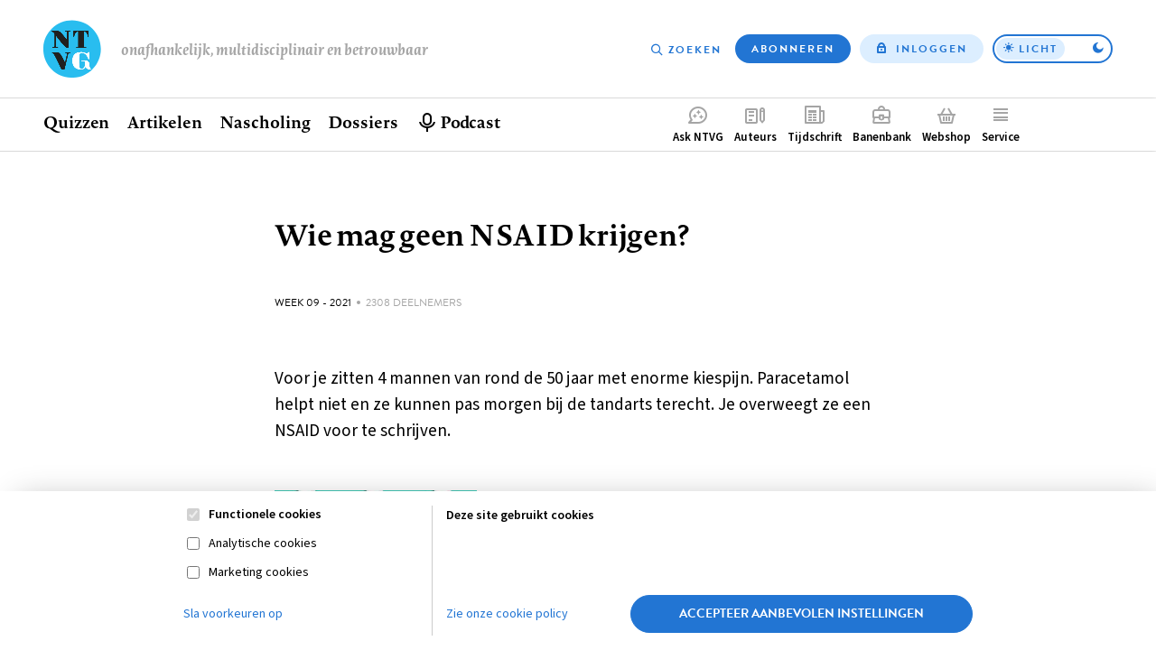

--- FILE ---
content_type: text/html; charset=UTF-8
request_url: https://www.ntvg.nl/nsaid
body_size: 7095
content:
<!DOCTYPE html>
<html lang="nl" dir="ltr" prefix="og: https://ogp.me/ns#">
<head>
  <meta charset="utf-8" />
<meta property="og:site_name" content="NTVG" />
<meta property="og:title" content="Wie mag geen NSAID krijgen?" />
<meta name="Generator" content="Drupal 11 (https://www.drupal.org); Commerce 3" />
<meta name="MobileOptimized" content="width" />
<meta name="HandheldFriendly" content="true" />
<meta name="viewport" content="width=device-width, initial-scale=1.0" />
<link rel="canonical" href="https://www.ntvg.nl/nsaid" />
<link rel="shortlink" href="https://www.ntvg.nl/quiz/1271015" />
<script>
window.dataLayer = window.dataLayer || [];
window.dataLayer.push({
    "entity": {
        "type": "quiz",
        "bundle": "medical_case",
        "id": "1271015",
        "label": "Wie mag geen NSAID krijgen?"
    },
    "user": {
        "primary_role": null
    }
});
</script>

  <title>Wie mag geen NSAID krijgen? | NTVG</title>
  <link rel="stylesheet" media="all" href="/uploads/css/css_4ETk0Loy__SwWOrBIt0el6Dk5-x3ZMb596FXoQ8fVII.css?delta=0&amp;language=nl&amp;theme=frontend&amp;include=eJwFwQEKABAMBdALyc40zKK16aMc33s1INRwF1teCIXsnTrCj3gjtShsSYcTT34flTQRbQ" />
<link rel="stylesheet" media="all" href="/uploads/css/css_SaIXBZv3zaZJbePJwaXpQiNH8HP9ImYddW-IJZ0XyKU.css?delta=1&amp;language=nl&amp;theme=frontend&amp;include=eJwFwQEKABAMBdALyc40zKK16aMc33s1INRwF1teCIXsnTrCj3gjtShsSYcTT34flTQRbQ" />

  <script>
    (function(d) {
      var config = {
          kitId: 'yhw5hpq',
          scriptTimeout: 0,
          async: true,
          classes: false,
          events: false
        },
        tk=d.createElement("script"),
        s=d.getElementsByTagName("script")[0];
      tk.src='https://use.typekit.net/'+config.kitId+'.js';
      tk.async=true;
      tk.onload=function(){try{Typekit.load(config)}catch(e){}};
      s.parentNode.insertBefore(tk,s)
    })(document);
  </script>
  <noscript><link rel="stylesheet" href="https://use.typekit.net/yhw5hpq.css"></noscript>
  <script type="application/json" data-drupal-selector="drupal-settings-json">{"path":{"baseUrl":"\/","pathPrefix":"","currentPath":"quiz\/1271015","currentPathIsAdmin":false,"isFront":false,"currentLanguage":"nl"},"pluralDelimiter":"\u0003","suppressDeprecationErrors":true,"gtag":{"tagId":"","consentMode":false,"otherIds":[],"events":[],"additionalConfigInfo":[]},"ajaxPageState":{"libraries":"eJxljEEOwjAMBD-U1k-K3HQbipw4xC6ivJ7SCwIuI-1oNUk7aO5bYxmTinAzhLSZa4ks6E4nh8KVM3pYulZHnSmLTiwhq2ZBdM6UD_zuka_8-JYl3Lb1Sea7wEJH4ubpwhGCgur0Z46PNa223t-J6Qgtqzg6ffxw-mC7OQpNbHgBlopUcg","theme":"frontend","theme_token":null},"ajaxTrustedUrl":{"form_action_p_pvdeGsVG5zNF_XLGPTvYSKCf43t8qZYSwcfZl2uzM":true},"gtm":{"tagId":null,"settings":{"data_layer":"dataLayer","include_environment":false},"tagIds":["GTM-M2PXQ5X"]},"zlogin":0,"user":{"uid":0,"permissionsHash":"2d9c9c36490c9f82c8908629806ad87f7465637e03474e249f53849fb803d8cf"}}</script>
<script src="/uploads/js/js_FufuWXZfoHZz2XSyr1pXIhyJ-jcEEdzg8TCv5t4dM6I.js?scope=header&amp;delta=0&amp;language=nl&amp;theme=frontend&amp;include=eJxlyEEKhEAMBdELteZIzbeNEUknEiN4_BncqZsHVe080nuFciTdDh0G4ShLuCXbTKI-QYu4i3JNCMmfd4_YcD1nL8ENe7YVlZU7W9Ln_ADqnjKK"></script>
<script src="/modules/contrib/google_tag/js/gtag.js?t8uup4"></script>
<script src="/modules/contrib/google_tag/js/gtm.js?t8uup4"></script>

</head>
<body>
<input id="invert-color-scheme" type="checkbox" tabindex="-1">
<script integrity="sha384-98ba96b952a31d738750eaf47e9ff9c22d6cbdf88f50bad5ed6a72c3672b35b9eba788259bb03021db5bfb0071e8994f">document.getElementById('invert-color-scheme').checked = !!localStorage.getItem('ntvg-invert-color-scheme')</script>
<a href="#main-content" class="skip-link">Overslaan en naar de inhoud gaan</a>
<noscript><iframe src="https://www.googletagmanager.com/ns.html?id=GTM-M2PXQ5X"
                  height="0" width="0" style="display:none;visibility:hidden"></iframe></noscript>

  <div class="dialog-off-canvas-main-canvas" data-off-canvas-main-canvas>
    
  <div id="state-navbar" hidden></div>
  <div id="state-navbar-service" hidden></div>
  <div id="state-navbar-my" hidden></div>

  <div class="page page--quiz-medical-case">
          <header class="page__header page-header">
          <div class="page-header__topbar region-topbar">
        <div id="block-sitebranding" class="region-topbar__sitebranding block-sitebranding">
  
              
        <div class="block-sitebranding__logo">
      <a class="block-sitebranding__logo-link" href="/" rel="home">
        <img class="block-sitebranding__logo-image" src="/logo.svg" alt="Home" width="102" height="56" />
      </a>
    </div>
          <div class="block-sitebranding__site-slogan">
      Onafhankelijk, multidisciplinair en betrouwbaar
    </div>
    </div>
<nav aria-labelledby="block-topnavigation-title" id="block-topnavigation" class="region-topbar__topnavigation block-topnavigation">
            
  <h2 id="block-topnavigation-title" class="visually-hidden block-topnavigation__title">Top navigation</h2>
  

            

    
                      <ul class="block-topnavigation__menu">
                                                <li class="block-topnavigation__menu-item">
                          <a href="/zoeken" data-icon="search" class="block-topnavigation__menu-item-link" data-drupal-link-system-path="search">Zoeken</a>
                                  </li>
                                                <li class="block-topnavigation__menu-item">
                          <a href="/abonneren" data-icon="subscribe" class="block-topnavigation__menu-item-link" data-drupal-link-system-path="subscribe">Abonneren</a>
                                  </li>
                                                <li class="block-topnavigation__menu-item">
                          <a href="/inloggen?destination=/nsaid" data-icon="login" class="block-topnavigation__menu-item-link" data-drupal-link-query="{&quot;destination&quot;:&quot;\/nsaid&quot;}" data-drupal-link-system-path="user/login">Inloggen</a>
                                  </li>
              </ul>
      
      <label class="block-topnavigation__color-scheme-toggle color-scheme-toggle"
       for="invert-color-scheme"
       tabindex="0"
       role="button"
       aria-label="Toggle color scheme from"
>
  <span data-light>Licht</span>
  <span data-dark>Donker</span>
</label>


  </nav>


  <nav class="region-topbar__states block-states">
    <a class="block-states__link block-states__link--close" href="#" hidden>
      <span class="block-states__link-label">Sluiten</span>
    </a>

    
    <a class="block-states__link block-states__link--navbar" href="#state-navbar">
      <span class="block-states__link-label">Menu</span>
    </a>

    <a class="block-states__link block-states__link--navbar-close" href="#" hidden>
      <span class="block-states__link-label" title="Menu sluiten">Menu</span>
    </a>
  </nav>
  </div>


          <div class="page-header__navbar region-navbar">
          <nav aria-labelledby="block-mainnavigation-title" id="block-mainnavigation" class="region-navbar__mainnavigation block-mainnavigation">
            
  <h2 id="block-mainnavigation-title" class="visually-hidden block-mainnavigation__title">Hoofdnavigatie</h2>
  

            

    
                      <ul class="block-mainnavigation__menu">
                                                <li class="block-mainnavigation__menu-item">
                          <a href="/" class="block-mainnavigation__menu-item-link" data-drupal-link-system-path="&lt;front&gt;">Home</a>
                                  </li>
                                                <li class="block-mainnavigation__menu-item block-mainnavigation__menu-item--collapsed">
                          <a href="/quizzen" class="block-mainnavigation__menu-item-link" data-drupal-link-system-path="node/10000007">Quizzen</a>
                                  </li>
                                                <li class="block-mainnavigation__menu-item block-mainnavigation__menu-item--collapsed">
                          <a href="/artikelen" class="block-mainnavigation__menu-item-link" data-drupal-link-system-path="artikelen">Artikelen</a>
                                  </li>
                                                <li class="block-mainnavigation__menu-item">
                          <a href="/nascholing" class="block-mainnavigation__menu-item-link" data-drupal-link-system-path="node/10006835">Nascholing</a>
                                  </li>
                                                <li class="block-mainnavigation__menu-item">
                          <a href="/dossiers" class="block-mainnavigation__menu-item-link" data-drupal-link-system-path="dossiers">Dossiers</a>
                                  </li>
                                                <li class="block-mainnavigation__menu-item">
                          <a href="/podcast" title="Beluister podcast" class="block-mainnavigation__menu-item-link" data-drupal-link-system-path="node/10001545">Podcast</a>
                                  </li>
              </ul>
      
    

  </nav>
<nav aria-labelledby="block-complementary-navigation-title" id="block-complementary-navigation" class="region-navbar__complementary-navigation block-complementary-navigation">
            
  <h2 id="block-complementary-navigation-title" class="visually-hidden block-complementary-navigation__title">Complementair menu</h2>
  

            

    
                      <ul class="block-complementary-navigation__menu">
                                                <li class="block-complementary-navigation__menu-item">
                          <a href="/ask-ntvg" data-icon="chat-bubble" class="block-complementary-navigation__menu-item-link" data-drupal-link-system-path="ask-ntvg">Ask NTVG</a>
                                </li>
                                                <li class="block-complementary-navigation__menu-item">
                          <a href="/service/authors/instructions" data-icon="paper-pencil" class="block-complementary-navigation__menu-item-link">Auteurs</a>
                                </li>
                                                <li class="block-complementary-navigation__menu-item">
                          <a href="/tijdschrift" data-icon="magazine" class="block-complementary-navigation__menu-item-link" data-drupal-link-system-path="magazine">Tijdschrift</a>
                                </li>
                                                <li class="block-complementary-navigation__menu-item">
                          <a href="https://vacatures.ntvg.nl/" data-icon="job-posting" class="block-complementary-navigation__menu-item-link">Banenbank</a>
                                </li>
                                                <li class="block-complementary-navigation__menu-item">
                          <a href="/webshop" data-icon="shopping-basket" class="block-complementary-navigation__menu-item-link" data-drupal-link-system-path="webshop">Webshop</a>
                                </li>
                                                <li class="block-complementary-navigation__menu-item block-complementary-navigation__menu-item--expanded">
                          <a href="#state-navbar-service" data-icon="service" class="block-complementary-navigation__menu-item-link">Service</a>
                                                <ul class="block-complementary-navigation__submenu" data-menu="service">
        <a class="block-complementary-navigation__submenu-close" href="#">
          <span>Sluiten</span>
        </a>

        <span class="block-complementary-navigation__submenu-title">
                      <a class="block-complementary-navigation__submenu-title-link" href="/service">
              Service
            </a>
                  </span>

                                                <li class="block-complementary-navigation__submenu-item">
                          <a href="/service/contact" class="block-complementary-navigation__submenu-item-link" data-drupal-link-system-path="node/10000009">Contact</a>
                                  </li>
                                                <li class="block-complementary-navigation__submenu-item">
                          <a href="/service/veelgestelde-vragen" class="block-complementary-navigation__submenu-item-link" data-drupal-link-system-path="node/10000012">Veelgestelde vragen</a>
                                  </li>
                                                <li class="block-complementary-navigation__submenu-item">
                          <a href="https://www.ntvg.nl/abonneren" title="Abonneren" class="block-complementary-navigation__submenu-item-link">Abonneren</a>
                                  </li>
                                                <li class="block-complementary-navigation__submenu-item block-complementary-navigation__submenu-item--collapsed">
                          <a href="/service/auteurs" class="block-complementary-navigation__submenu-item-link" data-drupal-link-system-path="node/10000017">Auteurs</a>
                                  </li>
                                                <li class="block-complementary-navigation__submenu-item">
                          <a href="/service/adverteren-het-ntvg" class="block-complementary-navigation__submenu-item-link" data-drupal-link-system-path="node/10000016">Adverteren</a>
                                  </li>
                                                <li class="block-complementary-navigation__submenu-item block-complementary-navigation__submenu-item--collapsed">
                          <a href="/service/over-ntvg" class="block-complementary-navigation__submenu-item-link" data-drupal-link-system-path="node/10000013">Over NTVG</a>
                                  </li>
                                                <li class="block-complementary-navigation__submenu-item">
                          <a href="/av" title="Algemene Voorwaarden NTvG" class="block-complementary-navigation__submenu-item-link">Algemene Voorwaarden</a>
                                  </li>
                                                <li class="block-complementary-navigation__submenu-item">
                          <a href="https://www.ntvg.nl/nieuwsbrief" title="Meld je aan voor één van onze nieuwsbrieven" class="block-complementary-navigation__submenu-item-link">Nieuwsbrieven</a>
                                  </li>
                                                <li class="block-complementary-navigation__submenu-item">
                          <a href="/service/over-ntvg/werken-bij-het-ntvg" title="Kom werken bij het NTvG" class="block-complementary-navigation__submenu-item-link" data-drupal-link-system-path="node/10000064">Vacatures</a>
                                  </li>
              </ul>
      
                    </li>
                                                <li class="block-complementary-navigation__menu-item">
                          <a href="/zoeken" data-icon="search" class="block-complementary-navigation__menu-item-link" data-drupal-link-system-path="search">Zoeken</a>
                                </li>
                                                <li class="block-complementary-navigation__menu-item">
                          <a href="/abonneren" data-icon="subscribe" class="block-complementary-navigation__menu-item-link" data-drupal-link-system-path="subscribe">Abonneren</a>
                                </li>
              </ul>
      
        <label class="block-complementary-navigation__color-scheme-toggle color-scheme-toggle"
       for="invert-color-scheme"
       tabindex="0"
       role="button"
       aria-label="Toggle color scheme from"
>
  <span data-light>Licht</span>
  <span data-dark>Donker</span>
</label>
  

  </nav>

      </div>


        <a id="main-content" tabindex="-1"></a>        
      </header>
    
          <main class="page__body page-body">
          <div class="page-body__content-header region-content-header">
            <div id="block-breadcrumb" class="region-content-header__breadcrumb block-breadcrumb">
  
              
            <nav class="breadcrumb" aria-labelledby="breadcrumb">
          <h2 id="breadcrumb" class="breadcrumb__label">Kruimelpad</h2>
        <ol class="breadcrumb__list" itemscope itemtype="http://schema.org/BreadcrumbList">
          <li class="breadcrumb__item" itemprop="itemListElement" itemscope itemtype="http://schema.org/ListItem">
                  <a class="breadcrumb__item-link" href="/" itemprop="item"><span itemprop="name">Home</span></a>
                <meta itemprop="position" content="1" />
      </li>
        </ol>
  </nav>

      </div>
  <div id="block-pagetitle" class="region-content-header__pagetitle block-pagetitle">
  
              
        
  <h1>        <div class="quiz-medical-case-full__title">
                                                        Wie mag geen NSAID krijgen?                    </div>
</h1>


      </div>

      </div>


        

          <div class="page-body__content region-content">
            <div id="block-messages" class="region-content__messages block-messages">
  
              
        <div data-drupal-messages-fallback class="hidden"></div>
      </div>
  <div id="block-primary-content" class="region-content__primary-content block-primary-content">
  
              
        
<article class="quiz-medical-case-full">
    
  <header class="quiz-medical-case-full__meta">
          <p>
        <span class="visually-hidden">Gepubliceerd:</span>
        <time class="quiz-medical-case-full__published" datetime="2021-03-03T11:48:11+01:00">
          Week 09 - 2021
        </time>
      </p>
        <p class="quiz-medical-case-full__result-count">2308 deelnemers</p>
  </header>

          <div data-popup="" class="quiz-medical-case-full__image">
                                                        <figure class="media-image-figure">
            <div class="media-image-figure__source">
                                                          <img loading="lazy" class="responsive-image" data-focal-x="5" data-focal-y="5" src="/uploads/styles/auto_1024/public/2021/images/d5064_vvdw_f0.jpg?itok=IffOrpiE" width="335" height="203" title="Foto: paitoon/shutterstock" />


                    </div>


  </figure>
                    </div>
        <div class="quiz-medical-case-full__body">
                                              
  <div class="quiz-medical-case-full__body-item text-basic-html"><p>Voor je zitten 4 mannen van rond de 50 jaar met enorme kiespijn. Paracetamol helpt niet en ze kunnen pas morgen bij de tandarts terecht. Je overweegt ze een NSAID voor te schrijven.</p></div>
                    </div>
<form class="quiz-medical-case-full__answer-form form-quiz-single-question-answer-form" data-drupal-selector="quiz-single-question-answer-form" action="/nsaid" method="post" id="quiz-single-question-answer-form" accept-charset="UTF-8">
  
<div data-drupal-selector="edit-question-1271015-question" class="quiz-question-fixed-choice-question">
              <div class="quiz-question-fixed-choice-question__body">
                                              
  <div class="quiz-question-fixed-choice-question__body-item text-inline-html"><p>Wie heeft zo’n hoog risico op ernstige bijwerkingen dat je hem beter geen NSAID kunt geven?</p></div>
                    </div>

  </div>
<fieldset data-drupal-selector="edit-question-1271015-answer-choice" id="edit-question-1271015-answer-choice--wrapper" class="fieldgroup form-composite required form-type-radios form-type-radios--required js-form-item form-item js-form-wrapper form-wrapper" required="required">
      <legend>
    <span class="visually-hidden form-type-radios__legend js-form-required form-required">Antwoord</span>
  </legend>
  <div class="form-type-radios__content">
                <div class="form-quiz-single-question-answer-form__question-n-answer-choice js-form-item js-form-type-radio js-form-item-question-n-answer-choice form-item form-type-radio">
          <input data-drupal-selector="edit-question-1271015-answer-choice-ad696409-3eab-4f80-ae36-287962412c54" type="radio" id="edit-question-1271015-answer-choice-ad696409-3eab-4f80-ae36-287962412c54" name="question[1271015][answer][choice]" value="ad696409-3eab-4f80-ae36-287962412c54" class="form-radio" />

        <label for="edit-question-1271015-answer-choice-ad696409-3eab-4f80-ae36-287962412c54" class="form-item__label option"><p>De man die vanwege een doorgemaakt myocardinfarct onder andere clopidogrel gebruikt.</p></label>
      </div>
<div class="form-quiz-single-question-answer-form__question-n-answer-choice js-form-item js-form-type-radio js-form-item-question-n-answer-choice form-item form-type-radio">
          <input data-drupal-selector="edit-question-1271015-answer-choice-2493949b-6ec3-4aba-add0-45e79f79af1e" type="radio" id="edit-question-1271015-answer-choice-2493949b-6ec3-4aba-add0-45e79f79af1e" name="question[1271015][answer][choice]" value="2493949b-6ec3-4aba-add0-45e79f79af1e" class="form-radio" />

        <label for="edit-question-1271015-answer-choice-2493949b-6ec3-4aba-add0-45e79f79af1e" class="form-item__label option"><p>De man die u sinds enkele jaren kent met een chronische rhinosinusitis en neuspoliepen.</p></label>
      </div>
<div class="form-quiz-single-question-answer-form__question-n-answer-choice js-form-item js-form-type-radio js-form-item-question-n-answer-choice form-item form-type-radio">
          <input data-drupal-selector="edit-question-1271015-answer-choice-8823dbe8-f248-446c-8ad6-698dff6e0422" type="radio" id="edit-question-1271015-answer-choice-8823dbe8-f248-446c-8ad6-698dff6e0422" name="question[1271015][answer][choice]" value="8823dbe8-f248-446c-8ad6-698dff6e0422" class="form-radio" />

        <label for="edit-question-1271015-answer-choice-8823dbe8-f248-446c-8ad6-698dff6e0422" class="form-item__label option"><p>De man die jaren geleden huiduitslag kreeg na enkele dagen NSAID-gebruik.</p></label>
      </div>
<div class="form-quiz-single-question-answer-form__question-n-answer-choice js-form-item js-form-type-radio js-form-item-question-n-answer-choice form-item form-type-radio">
          <input data-drupal-selector="edit-question-1271015-answer-choice-430966ac-7d17-4c95-b9c0-7707a439b86f" type="radio" id="edit-question-1271015-answer-choice-430966ac-7d17-4c95-b9c0-7707a439b86f" name="question[1271015][answer][choice]" value="430966ac-7d17-4c95-b9c0-7707a439b86f" class="form-radio" />

        <label for="edit-question-1271015-answer-choice-430966ac-7d17-4c95-b9c0-7707a439b86f" class="form-item__label option"><p>De man met chronisch obstructief longlijden.</p></label>
      </div>


          </div>
</fieldset>
  <input data-drupal-selector="edit-recaptcha-element" data-recaptcha-element="" data-recaptcha-element-action="default" data-recaptcha-element-site-key="6Le6PBAbAAAAAK6bO6jc0_1yLtnb_iIC-oFX2L0t" type="hidden" name="recaptcha_element" value="" />
    <button data-drupal-selector="edit-submit" type="submit" id="edit-submit" name="op" value="Antwoord controleren" class="button js-form-submit form-submit">Antwoord controleren</button>
  <input autocomplete="off" data-drupal-selector="form-a6x2jb0dbxfep9mlpfpy7pbiw8mkcnpaunh6lprvm9k" type="hidden" name="form_build_id" value="form-a6X2Jb0dbxfEP9mLPfpY7PBiw8MkcNpaunH6Lprvm9k" />
  <input data-drupal-selector="edit-quiz-single-question-answer-form" type="hidden" name="form_id" value="quiz_single_question_answer_form" />

</form>

</article>

      </div>

      </div>

      </main>
    
          <footer class="page__footer page-footer">
        <div class="page-footer__footer region-footer">
            <div id="block-footer-sitebranding" class="region-footer__sitebranding block-footer-sitebranding">
  
              
        <div class="block-footer-sitebranding__logo">
      <a class="block-footer-sitebranding__logo-link" href="/" rel="home">
        <img class="block-footer-sitebranding__logo-image" src="/logo.svg" alt="Home" width="102" height="56" />
      </a>
    </div>
        </div>
<nav aria-labelledby="block-footernavigation-title" id="block-footernavigation" class="region-footer__footernavigation block-footernavigation">
            
  <h2 id="block-footernavigation-title" class="visually-hidden block-footernavigation__title">Footer navigation</h2>
  

            

    
                      <ul class="block-footernavigation__menu">
                                                <li class="block-footernavigation__menu-item">
                          <a href="/contact" title="Contactpagina" class="block-footernavigation__menu-item-link" data-drupal-link-system-path="node/10000285">Contact</a>
                                  </li>
                                                <li class="block-footernavigation__menu-item">
                          <a href="/colofon" class="block-footernavigation__menu-item-link" data-drupal-link-system-path="node/10000020">Colofon</a>
                                  </li>
                                                <li class="block-footernavigation__menu-item">
                          <a href="/disclaimer" class="block-footernavigation__menu-item-link" data-drupal-link-system-path="node/10000023">Disclaimer</a>
                                  </li>
                                                <li class="block-footernavigation__menu-item">
                          <a href="/privacy-verklaring" class="block-footernavigation__menu-item-link" data-drupal-link-system-path="node/10000021">Privacy</a>
                                  </li>
                                                <li class="block-footernavigation__menu-item">
                          <a href="/about-us" class="block-footernavigation__menu-item-link" data-drupal-link-system-path="node/10000110">About us</a>
                                  </li>
              </ul>
      
    

  </nav>

      </div>

      </footer>
      </div>

  </div>

<aside class="page-notifications" id="notifications">

<section data-alert="fa8f18f8-2da9-44c2-8ae5-e06d88ab4c61" role="alertdialog" hidden="" class="alert-notification-toast">
              <div class="alert-notification-toast__image">
                                                          <img loading="lazy" class="responsive-image" data-focal-x="5" data-focal-y="5" src="/uploads/styles/1x1_256/public/2025-05/NTVG%20-%20Toast%20-%20Ask%20NTVG.png?itok=i7npm4nH" width="256" height="256" alt="NTVG ASK NTVG" />


                    </div>

  
  <div class="alert-notification-toast__content">
          <h2 class="alert-notification-toast__title">
        Medische vragen verdienen betrouwbare antwoorden
      </h2>

              <div class="alert-notification-toast__link">
                                                        <a href="https://www.ntvg.nl/ask">Stel ze nu aan Ask NTVG</a>                    </div>

      </div>

  <button class="alert-notification-toast__close" data-alert-close>
    <span class="alert-notification-toast__close-label">
      Sluiten    </span>
  </button>
</section>
</aside>

<script src="https://www.google.com/recaptcha/api.js?render=6Le6PBAbAAAAAK6bO6jc0_1yLtnb_iIC-oFX2L0t" defer async></script>
<script src="/core/assets/vendor/jquery/jquery.min.js?v=4.0.0-rc.1"></script>
<script src="/uploads/js/js_VWBWodSpePK01jvooTIR2p8S59Uz9-5nD5Q4srnHIlo.js?scope=footer&amp;delta=2&amp;language=nl&amp;theme=frontend&amp;include=eJxlyEEKhEAMBdELteZIzbeNEUknEiN4_BncqZsHVe080nuFciTdDh0G4ShLuCXbTKI-QYu4i3JNCMmfd4_YcD1nL8ENe7YVlZU7W9Ln_ADqnjKK"></script>

</body>
</html>


--- FILE ---
content_type: text/html; charset=utf-8
request_url: https://www.google.com/recaptcha/api2/anchor?ar=1&k=6Le6PBAbAAAAAK6bO6jc0_1yLtnb_iIC-oFX2L0t&co=aHR0cHM6Ly93d3cubnR2Zy5ubDo0NDM.&hl=en&v=PoyoqOPhxBO7pBk68S4YbpHZ&size=invisible&anchor-ms=20000&execute-ms=30000&cb=k0983977fhh8
body_size: 48895
content:
<!DOCTYPE HTML><html dir="ltr" lang="en"><head><meta http-equiv="Content-Type" content="text/html; charset=UTF-8">
<meta http-equiv="X-UA-Compatible" content="IE=edge">
<title>reCAPTCHA</title>
<style type="text/css">
/* cyrillic-ext */
@font-face {
  font-family: 'Roboto';
  font-style: normal;
  font-weight: 400;
  font-stretch: 100%;
  src: url(//fonts.gstatic.com/s/roboto/v48/KFO7CnqEu92Fr1ME7kSn66aGLdTylUAMa3GUBHMdazTgWw.woff2) format('woff2');
  unicode-range: U+0460-052F, U+1C80-1C8A, U+20B4, U+2DE0-2DFF, U+A640-A69F, U+FE2E-FE2F;
}
/* cyrillic */
@font-face {
  font-family: 'Roboto';
  font-style: normal;
  font-weight: 400;
  font-stretch: 100%;
  src: url(//fonts.gstatic.com/s/roboto/v48/KFO7CnqEu92Fr1ME7kSn66aGLdTylUAMa3iUBHMdazTgWw.woff2) format('woff2');
  unicode-range: U+0301, U+0400-045F, U+0490-0491, U+04B0-04B1, U+2116;
}
/* greek-ext */
@font-face {
  font-family: 'Roboto';
  font-style: normal;
  font-weight: 400;
  font-stretch: 100%;
  src: url(//fonts.gstatic.com/s/roboto/v48/KFO7CnqEu92Fr1ME7kSn66aGLdTylUAMa3CUBHMdazTgWw.woff2) format('woff2');
  unicode-range: U+1F00-1FFF;
}
/* greek */
@font-face {
  font-family: 'Roboto';
  font-style: normal;
  font-weight: 400;
  font-stretch: 100%;
  src: url(//fonts.gstatic.com/s/roboto/v48/KFO7CnqEu92Fr1ME7kSn66aGLdTylUAMa3-UBHMdazTgWw.woff2) format('woff2');
  unicode-range: U+0370-0377, U+037A-037F, U+0384-038A, U+038C, U+038E-03A1, U+03A3-03FF;
}
/* math */
@font-face {
  font-family: 'Roboto';
  font-style: normal;
  font-weight: 400;
  font-stretch: 100%;
  src: url(//fonts.gstatic.com/s/roboto/v48/KFO7CnqEu92Fr1ME7kSn66aGLdTylUAMawCUBHMdazTgWw.woff2) format('woff2');
  unicode-range: U+0302-0303, U+0305, U+0307-0308, U+0310, U+0312, U+0315, U+031A, U+0326-0327, U+032C, U+032F-0330, U+0332-0333, U+0338, U+033A, U+0346, U+034D, U+0391-03A1, U+03A3-03A9, U+03B1-03C9, U+03D1, U+03D5-03D6, U+03F0-03F1, U+03F4-03F5, U+2016-2017, U+2034-2038, U+203C, U+2040, U+2043, U+2047, U+2050, U+2057, U+205F, U+2070-2071, U+2074-208E, U+2090-209C, U+20D0-20DC, U+20E1, U+20E5-20EF, U+2100-2112, U+2114-2115, U+2117-2121, U+2123-214F, U+2190, U+2192, U+2194-21AE, U+21B0-21E5, U+21F1-21F2, U+21F4-2211, U+2213-2214, U+2216-22FF, U+2308-230B, U+2310, U+2319, U+231C-2321, U+2336-237A, U+237C, U+2395, U+239B-23B7, U+23D0, U+23DC-23E1, U+2474-2475, U+25AF, U+25B3, U+25B7, U+25BD, U+25C1, U+25CA, U+25CC, U+25FB, U+266D-266F, U+27C0-27FF, U+2900-2AFF, U+2B0E-2B11, U+2B30-2B4C, U+2BFE, U+3030, U+FF5B, U+FF5D, U+1D400-1D7FF, U+1EE00-1EEFF;
}
/* symbols */
@font-face {
  font-family: 'Roboto';
  font-style: normal;
  font-weight: 400;
  font-stretch: 100%;
  src: url(//fonts.gstatic.com/s/roboto/v48/KFO7CnqEu92Fr1ME7kSn66aGLdTylUAMaxKUBHMdazTgWw.woff2) format('woff2');
  unicode-range: U+0001-000C, U+000E-001F, U+007F-009F, U+20DD-20E0, U+20E2-20E4, U+2150-218F, U+2190, U+2192, U+2194-2199, U+21AF, U+21E6-21F0, U+21F3, U+2218-2219, U+2299, U+22C4-22C6, U+2300-243F, U+2440-244A, U+2460-24FF, U+25A0-27BF, U+2800-28FF, U+2921-2922, U+2981, U+29BF, U+29EB, U+2B00-2BFF, U+4DC0-4DFF, U+FFF9-FFFB, U+10140-1018E, U+10190-1019C, U+101A0, U+101D0-101FD, U+102E0-102FB, U+10E60-10E7E, U+1D2C0-1D2D3, U+1D2E0-1D37F, U+1F000-1F0FF, U+1F100-1F1AD, U+1F1E6-1F1FF, U+1F30D-1F30F, U+1F315, U+1F31C, U+1F31E, U+1F320-1F32C, U+1F336, U+1F378, U+1F37D, U+1F382, U+1F393-1F39F, U+1F3A7-1F3A8, U+1F3AC-1F3AF, U+1F3C2, U+1F3C4-1F3C6, U+1F3CA-1F3CE, U+1F3D4-1F3E0, U+1F3ED, U+1F3F1-1F3F3, U+1F3F5-1F3F7, U+1F408, U+1F415, U+1F41F, U+1F426, U+1F43F, U+1F441-1F442, U+1F444, U+1F446-1F449, U+1F44C-1F44E, U+1F453, U+1F46A, U+1F47D, U+1F4A3, U+1F4B0, U+1F4B3, U+1F4B9, U+1F4BB, U+1F4BF, U+1F4C8-1F4CB, U+1F4D6, U+1F4DA, U+1F4DF, U+1F4E3-1F4E6, U+1F4EA-1F4ED, U+1F4F7, U+1F4F9-1F4FB, U+1F4FD-1F4FE, U+1F503, U+1F507-1F50B, U+1F50D, U+1F512-1F513, U+1F53E-1F54A, U+1F54F-1F5FA, U+1F610, U+1F650-1F67F, U+1F687, U+1F68D, U+1F691, U+1F694, U+1F698, U+1F6AD, U+1F6B2, U+1F6B9-1F6BA, U+1F6BC, U+1F6C6-1F6CF, U+1F6D3-1F6D7, U+1F6E0-1F6EA, U+1F6F0-1F6F3, U+1F6F7-1F6FC, U+1F700-1F7FF, U+1F800-1F80B, U+1F810-1F847, U+1F850-1F859, U+1F860-1F887, U+1F890-1F8AD, U+1F8B0-1F8BB, U+1F8C0-1F8C1, U+1F900-1F90B, U+1F93B, U+1F946, U+1F984, U+1F996, U+1F9E9, U+1FA00-1FA6F, U+1FA70-1FA7C, U+1FA80-1FA89, U+1FA8F-1FAC6, U+1FACE-1FADC, U+1FADF-1FAE9, U+1FAF0-1FAF8, U+1FB00-1FBFF;
}
/* vietnamese */
@font-face {
  font-family: 'Roboto';
  font-style: normal;
  font-weight: 400;
  font-stretch: 100%;
  src: url(//fonts.gstatic.com/s/roboto/v48/KFO7CnqEu92Fr1ME7kSn66aGLdTylUAMa3OUBHMdazTgWw.woff2) format('woff2');
  unicode-range: U+0102-0103, U+0110-0111, U+0128-0129, U+0168-0169, U+01A0-01A1, U+01AF-01B0, U+0300-0301, U+0303-0304, U+0308-0309, U+0323, U+0329, U+1EA0-1EF9, U+20AB;
}
/* latin-ext */
@font-face {
  font-family: 'Roboto';
  font-style: normal;
  font-weight: 400;
  font-stretch: 100%;
  src: url(//fonts.gstatic.com/s/roboto/v48/KFO7CnqEu92Fr1ME7kSn66aGLdTylUAMa3KUBHMdazTgWw.woff2) format('woff2');
  unicode-range: U+0100-02BA, U+02BD-02C5, U+02C7-02CC, U+02CE-02D7, U+02DD-02FF, U+0304, U+0308, U+0329, U+1D00-1DBF, U+1E00-1E9F, U+1EF2-1EFF, U+2020, U+20A0-20AB, U+20AD-20C0, U+2113, U+2C60-2C7F, U+A720-A7FF;
}
/* latin */
@font-face {
  font-family: 'Roboto';
  font-style: normal;
  font-weight: 400;
  font-stretch: 100%;
  src: url(//fonts.gstatic.com/s/roboto/v48/KFO7CnqEu92Fr1ME7kSn66aGLdTylUAMa3yUBHMdazQ.woff2) format('woff2');
  unicode-range: U+0000-00FF, U+0131, U+0152-0153, U+02BB-02BC, U+02C6, U+02DA, U+02DC, U+0304, U+0308, U+0329, U+2000-206F, U+20AC, U+2122, U+2191, U+2193, U+2212, U+2215, U+FEFF, U+FFFD;
}
/* cyrillic-ext */
@font-face {
  font-family: 'Roboto';
  font-style: normal;
  font-weight: 500;
  font-stretch: 100%;
  src: url(//fonts.gstatic.com/s/roboto/v48/KFO7CnqEu92Fr1ME7kSn66aGLdTylUAMa3GUBHMdazTgWw.woff2) format('woff2');
  unicode-range: U+0460-052F, U+1C80-1C8A, U+20B4, U+2DE0-2DFF, U+A640-A69F, U+FE2E-FE2F;
}
/* cyrillic */
@font-face {
  font-family: 'Roboto';
  font-style: normal;
  font-weight: 500;
  font-stretch: 100%;
  src: url(//fonts.gstatic.com/s/roboto/v48/KFO7CnqEu92Fr1ME7kSn66aGLdTylUAMa3iUBHMdazTgWw.woff2) format('woff2');
  unicode-range: U+0301, U+0400-045F, U+0490-0491, U+04B0-04B1, U+2116;
}
/* greek-ext */
@font-face {
  font-family: 'Roboto';
  font-style: normal;
  font-weight: 500;
  font-stretch: 100%;
  src: url(//fonts.gstatic.com/s/roboto/v48/KFO7CnqEu92Fr1ME7kSn66aGLdTylUAMa3CUBHMdazTgWw.woff2) format('woff2');
  unicode-range: U+1F00-1FFF;
}
/* greek */
@font-face {
  font-family: 'Roboto';
  font-style: normal;
  font-weight: 500;
  font-stretch: 100%;
  src: url(//fonts.gstatic.com/s/roboto/v48/KFO7CnqEu92Fr1ME7kSn66aGLdTylUAMa3-UBHMdazTgWw.woff2) format('woff2');
  unicode-range: U+0370-0377, U+037A-037F, U+0384-038A, U+038C, U+038E-03A1, U+03A3-03FF;
}
/* math */
@font-face {
  font-family: 'Roboto';
  font-style: normal;
  font-weight: 500;
  font-stretch: 100%;
  src: url(//fonts.gstatic.com/s/roboto/v48/KFO7CnqEu92Fr1ME7kSn66aGLdTylUAMawCUBHMdazTgWw.woff2) format('woff2');
  unicode-range: U+0302-0303, U+0305, U+0307-0308, U+0310, U+0312, U+0315, U+031A, U+0326-0327, U+032C, U+032F-0330, U+0332-0333, U+0338, U+033A, U+0346, U+034D, U+0391-03A1, U+03A3-03A9, U+03B1-03C9, U+03D1, U+03D5-03D6, U+03F0-03F1, U+03F4-03F5, U+2016-2017, U+2034-2038, U+203C, U+2040, U+2043, U+2047, U+2050, U+2057, U+205F, U+2070-2071, U+2074-208E, U+2090-209C, U+20D0-20DC, U+20E1, U+20E5-20EF, U+2100-2112, U+2114-2115, U+2117-2121, U+2123-214F, U+2190, U+2192, U+2194-21AE, U+21B0-21E5, U+21F1-21F2, U+21F4-2211, U+2213-2214, U+2216-22FF, U+2308-230B, U+2310, U+2319, U+231C-2321, U+2336-237A, U+237C, U+2395, U+239B-23B7, U+23D0, U+23DC-23E1, U+2474-2475, U+25AF, U+25B3, U+25B7, U+25BD, U+25C1, U+25CA, U+25CC, U+25FB, U+266D-266F, U+27C0-27FF, U+2900-2AFF, U+2B0E-2B11, U+2B30-2B4C, U+2BFE, U+3030, U+FF5B, U+FF5D, U+1D400-1D7FF, U+1EE00-1EEFF;
}
/* symbols */
@font-face {
  font-family: 'Roboto';
  font-style: normal;
  font-weight: 500;
  font-stretch: 100%;
  src: url(//fonts.gstatic.com/s/roboto/v48/KFO7CnqEu92Fr1ME7kSn66aGLdTylUAMaxKUBHMdazTgWw.woff2) format('woff2');
  unicode-range: U+0001-000C, U+000E-001F, U+007F-009F, U+20DD-20E0, U+20E2-20E4, U+2150-218F, U+2190, U+2192, U+2194-2199, U+21AF, U+21E6-21F0, U+21F3, U+2218-2219, U+2299, U+22C4-22C6, U+2300-243F, U+2440-244A, U+2460-24FF, U+25A0-27BF, U+2800-28FF, U+2921-2922, U+2981, U+29BF, U+29EB, U+2B00-2BFF, U+4DC0-4DFF, U+FFF9-FFFB, U+10140-1018E, U+10190-1019C, U+101A0, U+101D0-101FD, U+102E0-102FB, U+10E60-10E7E, U+1D2C0-1D2D3, U+1D2E0-1D37F, U+1F000-1F0FF, U+1F100-1F1AD, U+1F1E6-1F1FF, U+1F30D-1F30F, U+1F315, U+1F31C, U+1F31E, U+1F320-1F32C, U+1F336, U+1F378, U+1F37D, U+1F382, U+1F393-1F39F, U+1F3A7-1F3A8, U+1F3AC-1F3AF, U+1F3C2, U+1F3C4-1F3C6, U+1F3CA-1F3CE, U+1F3D4-1F3E0, U+1F3ED, U+1F3F1-1F3F3, U+1F3F5-1F3F7, U+1F408, U+1F415, U+1F41F, U+1F426, U+1F43F, U+1F441-1F442, U+1F444, U+1F446-1F449, U+1F44C-1F44E, U+1F453, U+1F46A, U+1F47D, U+1F4A3, U+1F4B0, U+1F4B3, U+1F4B9, U+1F4BB, U+1F4BF, U+1F4C8-1F4CB, U+1F4D6, U+1F4DA, U+1F4DF, U+1F4E3-1F4E6, U+1F4EA-1F4ED, U+1F4F7, U+1F4F9-1F4FB, U+1F4FD-1F4FE, U+1F503, U+1F507-1F50B, U+1F50D, U+1F512-1F513, U+1F53E-1F54A, U+1F54F-1F5FA, U+1F610, U+1F650-1F67F, U+1F687, U+1F68D, U+1F691, U+1F694, U+1F698, U+1F6AD, U+1F6B2, U+1F6B9-1F6BA, U+1F6BC, U+1F6C6-1F6CF, U+1F6D3-1F6D7, U+1F6E0-1F6EA, U+1F6F0-1F6F3, U+1F6F7-1F6FC, U+1F700-1F7FF, U+1F800-1F80B, U+1F810-1F847, U+1F850-1F859, U+1F860-1F887, U+1F890-1F8AD, U+1F8B0-1F8BB, U+1F8C0-1F8C1, U+1F900-1F90B, U+1F93B, U+1F946, U+1F984, U+1F996, U+1F9E9, U+1FA00-1FA6F, U+1FA70-1FA7C, U+1FA80-1FA89, U+1FA8F-1FAC6, U+1FACE-1FADC, U+1FADF-1FAE9, U+1FAF0-1FAF8, U+1FB00-1FBFF;
}
/* vietnamese */
@font-face {
  font-family: 'Roboto';
  font-style: normal;
  font-weight: 500;
  font-stretch: 100%;
  src: url(//fonts.gstatic.com/s/roboto/v48/KFO7CnqEu92Fr1ME7kSn66aGLdTylUAMa3OUBHMdazTgWw.woff2) format('woff2');
  unicode-range: U+0102-0103, U+0110-0111, U+0128-0129, U+0168-0169, U+01A0-01A1, U+01AF-01B0, U+0300-0301, U+0303-0304, U+0308-0309, U+0323, U+0329, U+1EA0-1EF9, U+20AB;
}
/* latin-ext */
@font-face {
  font-family: 'Roboto';
  font-style: normal;
  font-weight: 500;
  font-stretch: 100%;
  src: url(//fonts.gstatic.com/s/roboto/v48/KFO7CnqEu92Fr1ME7kSn66aGLdTylUAMa3KUBHMdazTgWw.woff2) format('woff2');
  unicode-range: U+0100-02BA, U+02BD-02C5, U+02C7-02CC, U+02CE-02D7, U+02DD-02FF, U+0304, U+0308, U+0329, U+1D00-1DBF, U+1E00-1E9F, U+1EF2-1EFF, U+2020, U+20A0-20AB, U+20AD-20C0, U+2113, U+2C60-2C7F, U+A720-A7FF;
}
/* latin */
@font-face {
  font-family: 'Roboto';
  font-style: normal;
  font-weight: 500;
  font-stretch: 100%;
  src: url(//fonts.gstatic.com/s/roboto/v48/KFO7CnqEu92Fr1ME7kSn66aGLdTylUAMa3yUBHMdazQ.woff2) format('woff2');
  unicode-range: U+0000-00FF, U+0131, U+0152-0153, U+02BB-02BC, U+02C6, U+02DA, U+02DC, U+0304, U+0308, U+0329, U+2000-206F, U+20AC, U+2122, U+2191, U+2193, U+2212, U+2215, U+FEFF, U+FFFD;
}
/* cyrillic-ext */
@font-face {
  font-family: 'Roboto';
  font-style: normal;
  font-weight: 900;
  font-stretch: 100%;
  src: url(//fonts.gstatic.com/s/roboto/v48/KFO7CnqEu92Fr1ME7kSn66aGLdTylUAMa3GUBHMdazTgWw.woff2) format('woff2');
  unicode-range: U+0460-052F, U+1C80-1C8A, U+20B4, U+2DE0-2DFF, U+A640-A69F, U+FE2E-FE2F;
}
/* cyrillic */
@font-face {
  font-family: 'Roboto';
  font-style: normal;
  font-weight: 900;
  font-stretch: 100%;
  src: url(//fonts.gstatic.com/s/roboto/v48/KFO7CnqEu92Fr1ME7kSn66aGLdTylUAMa3iUBHMdazTgWw.woff2) format('woff2');
  unicode-range: U+0301, U+0400-045F, U+0490-0491, U+04B0-04B1, U+2116;
}
/* greek-ext */
@font-face {
  font-family: 'Roboto';
  font-style: normal;
  font-weight: 900;
  font-stretch: 100%;
  src: url(//fonts.gstatic.com/s/roboto/v48/KFO7CnqEu92Fr1ME7kSn66aGLdTylUAMa3CUBHMdazTgWw.woff2) format('woff2');
  unicode-range: U+1F00-1FFF;
}
/* greek */
@font-face {
  font-family: 'Roboto';
  font-style: normal;
  font-weight: 900;
  font-stretch: 100%;
  src: url(//fonts.gstatic.com/s/roboto/v48/KFO7CnqEu92Fr1ME7kSn66aGLdTylUAMa3-UBHMdazTgWw.woff2) format('woff2');
  unicode-range: U+0370-0377, U+037A-037F, U+0384-038A, U+038C, U+038E-03A1, U+03A3-03FF;
}
/* math */
@font-face {
  font-family: 'Roboto';
  font-style: normal;
  font-weight: 900;
  font-stretch: 100%;
  src: url(//fonts.gstatic.com/s/roboto/v48/KFO7CnqEu92Fr1ME7kSn66aGLdTylUAMawCUBHMdazTgWw.woff2) format('woff2');
  unicode-range: U+0302-0303, U+0305, U+0307-0308, U+0310, U+0312, U+0315, U+031A, U+0326-0327, U+032C, U+032F-0330, U+0332-0333, U+0338, U+033A, U+0346, U+034D, U+0391-03A1, U+03A3-03A9, U+03B1-03C9, U+03D1, U+03D5-03D6, U+03F0-03F1, U+03F4-03F5, U+2016-2017, U+2034-2038, U+203C, U+2040, U+2043, U+2047, U+2050, U+2057, U+205F, U+2070-2071, U+2074-208E, U+2090-209C, U+20D0-20DC, U+20E1, U+20E5-20EF, U+2100-2112, U+2114-2115, U+2117-2121, U+2123-214F, U+2190, U+2192, U+2194-21AE, U+21B0-21E5, U+21F1-21F2, U+21F4-2211, U+2213-2214, U+2216-22FF, U+2308-230B, U+2310, U+2319, U+231C-2321, U+2336-237A, U+237C, U+2395, U+239B-23B7, U+23D0, U+23DC-23E1, U+2474-2475, U+25AF, U+25B3, U+25B7, U+25BD, U+25C1, U+25CA, U+25CC, U+25FB, U+266D-266F, U+27C0-27FF, U+2900-2AFF, U+2B0E-2B11, U+2B30-2B4C, U+2BFE, U+3030, U+FF5B, U+FF5D, U+1D400-1D7FF, U+1EE00-1EEFF;
}
/* symbols */
@font-face {
  font-family: 'Roboto';
  font-style: normal;
  font-weight: 900;
  font-stretch: 100%;
  src: url(//fonts.gstatic.com/s/roboto/v48/KFO7CnqEu92Fr1ME7kSn66aGLdTylUAMaxKUBHMdazTgWw.woff2) format('woff2');
  unicode-range: U+0001-000C, U+000E-001F, U+007F-009F, U+20DD-20E0, U+20E2-20E4, U+2150-218F, U+2190, U+2192, U+2194-2199, U+21AF, U+21E6-21F0, U+21F3, U+2218-2219, U+2299, U+22C4-22C6, U+2300-243F, U+2440-244A, U+2460-24FF, U+25A0-27BF, U+2800-28FF, U+2921-2922, U+2981, U+29BF, U+29EB, U+2B00-2BFF, U+4DC0-4DFF, U+FFF9-FFFB, U+10140-1018E, U+10190-1019C, U+101A0, U+101D0-101FD, U+102E0-102FB, U+10E60-10E7E, U+1D2C0-1D2D3, U+1D2E0-1D37F, U+1F000-1F0FF, U+1F100-1F1AD, U+1F1E6-1F1FF, U+1F30D-1F30F, U+1F315, U+1F31C, U+1F31E, U+1F320-1F32C, U+1F336, U+1F378, U+1F37D, U+1F382, U+1F393-1F39F, U+1F3A7-1F3A8, U+1F3AC-1F3AF, U+1F3C2, U+1F3C4-1F3C6, U+1F3CA-1F3CE, U+1F3D4-1F3E0, U+1F3ED, U+1F3F1-1F3F3, U+1F3F5-1F3F7, U+1F408, U+1F415, U+1F41F, U+1F426, U+1F43F, U+1F441-1F442, U+1F444, U+1F446-1F449, U+1F44C-1F44E, U+1F453, U+1F46A, U+1F47D, U+1F4A3, U+1F4B0, U+1F4B3, U+1F4B9, U+1F4BB, U+1F4BF, U+1F4C8-1F4CB, U+1F4D6, U+1F4DA, U+1F4DF, U+1F4E3-1F4E6, U+1F4EA-1F4ED, U+1F4F7, U+1F4F9-1F4FB, U+1F4FD-1F4FE, U+1F503, U+1F507-1F50B, U+1F50D, U+1F512-1F513, U+1F53E-1F54A, U+1F54F-1F5FA, U+1F610, U+1F650-1F67F, U+1F687, U+1F68D, U+1F691, U+1F694, U+1F698, U+1F6AD, U+1F6B2, U+1F6B9-1F6BA, U+1F6BC, U+1F6C6-1F6CF, U+1F6D3-1F6D7, U+1F6E0-1F6EA, U+1F6F0-1F6F3, U+1F6F7-1F6FC, U+1F700-1F7FF, U+1F800-1F80B, U+1F810-1F847, U+1F850-1F859, U+1F860-1F887, U+1F890-1F8AD, U+1F8B0-1F8BB, U+1F8C0-1F8C1, U+1F900-1F90B, U+1F93B, U+1F946, U+1F984, U+1F996, U+1F9E9, U+1FA00-1FA6F, U+1FA70-1FA7C, U+1FA80-1FA89, U+1FA8F-1FAC6, U+1FACE-1FADC, U+1FADF-1FAE9, U+1FAF0-1FAF8, U+1FB00-1FBFF;
}
/* vietnamese */
@font-face {
  font-family: 'Roboto';
  font-style: normal;
  font-weight: 900;
  font-stretch: 100%;
  src: url(//fonts.gstatic.com/s/roboto/v48/KFO7CnqEu92Fr1ME7kSn66aGLdTylUAMa3OUBHMdazTgWw.woff2) format('woff2');
  unicode-range: U+0102-0103, U+0110-0111, U+0128-0129, U+0168-0169, U+01A0-01A1, U+01AF-01B0, U+0300-0301, U+0303-0304, U+0308-0309, U+0323, U+0329, U+1EA0-1EF9, U+20AB;
}
/* latin-ext */
@font-face {
  font-family: 'Roboto';
  font-style: normal;
  font-weight: 900;
  font-stretch: 100%;
  src: url(//fonts.gstatic.com/s/roboto/v48/KFO7CnqEu92Fr1ME7kSn66aGLdTylUAMa3KUBHMdazTgWw.woff2) format('woff2');
  unicode-range: U+0100-02BA, U+02BD-02C5, U+02C7-02CC, U+02CE-02D7, U+02DD-02FF, U+0304, U+0308, U+0329, U+1D00-1DBF, U+1E00-1E9F, U+1EF2-1EFF, U+2020, U+20A0-20AB, U+20AD-20C0, U+2113, U+2C60-2C7F, U+A720-A7FF;
}
/* latin */
@font-face {
  font-family: 'Roboto';
  font-style: normal;
  font-weight: 900;
  font-stretch: 100%;
  src: url(//fonts.gstatic.com/s/roboto/v48/KFO7CnqEu92Fr1ME7kSn66aGLdTylUAMa3yUBHMdazQ.woff2) format('woff2');
  unicode-range: U+0000-00FF, U+0131, U+0152-0153, U+02BB-02BC, U+02C6, U+02DA, U+02DC, U+0304, U+0308, U+0329, U+2000-206F, U+20AC, U+2122, U+2191, U+2193, U+2212, U+2215, U+FEFF, U+FFFD;
}

</style>
<link rel="stylesheet" type="text/css" href="https://www.gstatic.com/recaptcha/releases/PoyoqOPhxBO7pBk68S4YbpHZ/styles__ltr.css">
<script nonce="kUAFXRpxTLd8TFbz3JIhsA" type="text/javascript">window['__recaptcha_api'] = 'https://www.google.com/recaptcha/api2/';</script>
<script type="text/javascript" src="https://www.gstatic.com/recaptcha/releases/PoyoqOPhxBO7pBk68S4YbpHZ/recaptcha__en.js" nonce="kUAFXRpxTLd8TFbz3JIhsA">
      
    </script></head>
<body><div id="rc-anchor-alert" class="rc-anchor-alert"></div>
<input type="hidden" id="recaptcha-token" value="[base64]">
<script type="text/javascript" nonce="kUAFXRpxTLd8TFbz3JIhsA">
      recaptcha.anchor.Main.init("[\x22ainput\x22,[\x22bgdata\x22,\x22\x22,\[base64]/[base64]/[base64]/ZyhXLGgpOnEoW04sMjEsbF0sVywwKSxoKSxmYWxzZSxmYWxzZSl9Y2F0Y2goayl7RygzNTgsVyk/[base64]/[base64]/[base64]/[base64]/[base64]/[base64]/[base64]/bmV3IEJbT10oRFswXSk6dz09Mj9uZXcgQltPXShEWzBdLERbMV0pOnc9PTM/bmV3IEJbT10oRFswXSxEWzFdLERbMl0pOnc9PTQ/[base64]/[base64]/[base64]/[base64]/[base64]\\u003d\x22,\[base64]\x22,\x22ZMOLw7fCvBDCm8Ktw5vCgB/Cthobw5nDo8KffcKKw6LCqsKAw53CpUvDvAwbMcOkLXnCgGzDh3MJI8KZMD8/w59UGhFVO8OVwrTCq8KkccK+w6/[base64]/JsOVC8KXWzJMw6DDi8KLwo4GBGrCljvCv8KlDz9hTsK8LQXCj0jCs3l4fAUpw77CkMKNwonCk0fDqsO1woINCcKhw63CrkbChMKfSMK9w58WJsKdwq/[base64]/DggbCvHbDmjMVHcKiwrobwroPw4NvbsOdV8OrwrvDkcO/[base64]/DuhbDhMOSwqTDg8O5w7LDnA3Dlw8ow4HCkRbDs389w6TCqcKEZ8KZw5TDh8O2w48hwqFsw5/Crm0+w4dkw5lPdcK/wobDtcOsEsKawo7Cgy/Cv8K9wpvCu8KLanrCncO5w5kUw6lsw68pw5ANw6DDoXPCs8Kaw4zDjsKZw57DkcO4w5F3wqnDtBnDiH4iwpPDtSHCuMOyGg9JfhfDsGDCnmwCJU1dw4zCqcK3wr3DusKgFMOfDAIqw4Z3w7x0w6rDvcK8w6dNGcOCfUs1CsOXw7I/w4EbfgtTw4sFWMOsw6QbwrDCg8KGw7I7wrXDhsO5asO1OMKoS8Kaw5PDl8OYwpo9dxwMT1IXH8Kaw57DtcKkwqDCuMO7w5lQwqkZCVYdfT7Cgjl3w40sA8Ojwq/ChzXDj8K6dAHCgcKPw6nDjsKhDcOqw4jDksOHw7LCumPCp0AewqrCuMOuwpcFw7w4w5DCvcKUw6s6T8KNGsOaQcKSw6/[base64]/CvMOBw5BLw4VMw4jChMKawrDCuMO8PHTDk8Kvwo1qwpN8wrN3wq5mWcK6Q8OUw6AvwpQkNgvCqnDCscKfTMOIajZCwoAgVsK3ZFDCjxo1asOfdsKDZcKHfsOew67DtMOZw5HCr8KUJ8OfUcKWw4zDrXhiwq3DgHPDrMOoRQ/[base64]/Z8KSWMKXw719d8O9wp3DvcOQHsOPRMKTwrrCr1ILw5d6w5XDt8KPDMOvPlrCrcOwwrl0w5nDm8OWw47DvFU6w73DuMOvw6QRwoTCoFZSwrZ4KcOdwoTDpsK/ATDDkMOCwq9KZ8OfdcOZwpnDrVfDqA0YwrTDuntSw7J/OMKmwq82BMKYUMOpO1hGw4pgYcOdcsKCEcKzUcKyVMKvWCFjwoNowprCq8O7wofCqMOqPsOpS8KJZcKewpbDpw0eAsODBMKuLcKKwrcew5vDi3fCqTx0wqVeV2HDjQlYckTCjcKvw54/wqAhIMOFccKHw6PCoMK3KGjCpMOfX8OZZQEBJMOHTSJUJMOaw4Mnw6DDrjLDswzDuSxNPXMfQ8K3wrzDlcOrWgzDssKEL8O5PMObwprDtT0FTApxwr/Di8O7wo9qw5fDvGXCmzPDqW43wpXCs0zDuRTCqVYsw7M4HTNAwqTDjB3Cs8ONw7fCnBbDpMOhIsOPQcKYw6MMW2Epw5pDwp8UcDjDjFzCnFfDvRHCvgLCscKdEsOqw60ewo7DoEjDo8KswpNYwqvDmMO+JVBoIsOrH8KBw4ADwoBVw7pjNkfDoxTDjsKIfF/Cu8K6SRRJw6dLWcKuw4gLw5BiXGgyw53DvzLDgDPDscO5JsORDUrDsRtCZsKsw4zDlsOVwqzCpihwOl3DrEjCrcK7w7PDlibDsDvCnsKYG2XDrlTCiUXDsj/[base64]/wpbDvcKywr/CtENYLxLDkcOYWcOwK0lxw5Fdwr7ClMK1w7vDqi7CgMK3woHDgD1gAGEsEHbCkU7DvMOYw6cmwqBDDsOCwrXCl8KDw50Aw6ICw5k4wr8nwpJENcKkNcK2DMONDcKxw5cuN8OtXMObwq/DrTfClcOxL03CqcOIw7dDwoJqQ2wPWynDpzhFwqXClMKWYHgvwpPCvBvDiSYfUMKqQWlZSRc1BcKiWklENMKGDMOja1LDosOYaX3DkMKUwpVJSxHCvMKgwpXDsmnDqG/DlHpLw6XCiMOyKsOic8KjcWXDiMOrbsOHwo/CtzjCjC9MwpDCmsKyw6PDhnXDi1bChcOtP8KhC25VN8KVwpXDmMKQwoJqw77DisOUQ8Otw71FwqkeLQHDiMKkw5cnYhxjwoNsaRnCrALCvwnCgx9Pw7sdDcKZwqPDuTdTwqJpBF/[base64]/CiCLCkiZ+dcO9asK5w6w0JzAcBcK0wrrClRk3UcKdwqF2R8KZM8OAw5QPwrc/wrYkw6bDtlfCtcO8O8OQKMOmRQPDsMKow6dgJHTCgFVGw7YXw5XDoG83w5QVeU1OVUvCqAQ1DcOQLMKUw4QpfsK6wqXDg8OkwowYYBPCjMKwwonDi8KrVsO7J1VrbTEOwqBawqQjwrxtwqvCvjTCisKqw5kuwpNRBcOTFQPCnTdLwrzDnMOywo/CiSnCnFgHXcK3cMKJBcOjbMK6Ck/CgCtZFy8sVSLDiglywp3CkMKuYcKFw7ASTsKZM8KpIcK2fHxQSR9BFzXCs08jw64qw67Drh8pacKLw5vCpsKSB8Kxw4FJNEETMcOiwpHCgg3DtT7CkcK3WkxPwr8AwplzKMKxdzPCrcOxw77CgzDDo2t/w5XDvh3DlHTCtUAVwqrDkcONwo89w58NScKJGmTCmMOEPMOAworCrTVawoXDhsK1ATU6eMOqOHo9dsOBe0fDssK/w7nDtEFgNDgAw6nDhMOpwpJpwq/DrlrCqTRDw7zCuS9gwrYNCBUra23CocKaw73CjcKqw5AfGCXCqRZcwr1/DsKvbcKcw4/[base64]/[base64]/w7ZTcEnCrRoSwpQ7HizCm8KMwqLDqMODwpnDmTwew7/CmcO2W8OXw6tWwrMBLMK9w41CMcKowoTDoUXCncKNwo7CsQ4uNcKtwq1mBB3DvMK9DWbDhMO/EnVyaDjDoVXCqw5Iw6MFJ8KHaMKcw4nCucKRXGnDgMOqwqXDvsKQw6Fjw4dFZMK/woTCusK+wpvDgE7DqMOeByhNEkDCh8OHwpQaKwIrwqbDvHxWScO0w5IQTMKAXUjCsx/Cs3nDkRQcVCnDm8OUwpZ0EcOEAT7CmcK0Tn18wpDCosKYwo7Dgn7Dp1lTw4EgL8K+OMOKcDETwpzCiyTCm8OTEjPCtWVFwq/CocO9wo42fsK/[base64]/w6vDmsKewrXCtgrClsKID8KFLll+dV5dZ8OWA8OBwo9Cw5LDi8OQwrzCnMK0w5rDgmx6XBYkKypCYDpiw5jClMKEAcOFCSXCuGLClMO4wr/[base64]/CuEUnChJjT8KSwpxTR8KZwpBPwpBLw7XCr1JzwohWWRvCkcOscMOKIFHDlDlwK3nDn0bCgMOcccOWDDkQFHbDusOnwr3DqCLClwhvwqXCvwLCv8KZw7fCscO2GMOEw6DDgsO/ShIYFMKfw7PDv0sjw6vDjkPCvMKXC1/Dqkt8Vnkww6jCu07CvsKUwp7Djj9MwoE7w45Wwqk/QWTDjgfDscKrw7rDtMKJasK/[base64]/[base64]/Dq8KTDDjDkcOsI8K2w6BxwpbDtcKewr7CqcOCFQfCiVnClsO3w60bwp3Cq8KePTBUAFhgwozCjkRtAijCvHtowrjDrsK7w5dHBcOOw6NDwppFwpIgSynDkcKawospb8KDwpYEesKwwoRQwq/CjBxGOsK5wqnClcOLw5VYwrXCvx/DtnkmJxskeGnDtcK8w6hpXkBdw5rDrcKZw5TCjE7Cq8OSfmUYwrbDvDhyA8Otwo/[base64]/DucO/w6VSB3XCssKiRRRww5MzTnjCmlPCo8KpbMKDHsOxXMK0w5vCvyrDkQzCncKGwr4awotUH8OgwoPDrAvCn3jCogvDtBDDqgHCtn/DsToBUkPDpwwJSQVAdcKJSTLDvcOxwpfDp8KSwrJhw7YUw7LDgWHChUN1TsKvGiYpaCPCg8O7BzPDj8OSwr/[base64]/[base64]/[base64]/[base64]/DuMOmwpRZYcOswqdfwoTClEdGah57EsK6woTCtMOXwoXCmcOsLnACWGZEBsK/wq1gw4BvwozDkMO9w6PCrUFWw501wpnDksOfw5DCgMKEATY+wpUxFhQ4wpPDmBZ4w4FzwoLDnMKQwptIIm4bacOkw6QlwpYNTwpVYsORw7Y8SWwUQj7CuGrDiyYFw5vChUHDlcOWJ35hccK1wqvDgxfCuxw/AhvDj8Onwr4Xwr13HsK5w5jDj8Kxwq/Dp8ONw6zCqcK8KMOEwpbCmDjClMKIwr0SbcKpOmNJwpvClsObw7nCry7Do1t/[base64]/w5nCosK8ViAdPcK5w6U7w7Y4VwrDosKcDMO/UVPDuBzDg8Kaw4NBMHY+cGJsw4ZuwrV2wpnCnsKzw4LClkTCqg9KFcKLw4g9MxPCvcOywpFfJDAYw6AObsKrXQjCtwIxw5/DtC/[base64]/DnMKCw6oWfsOZwq1iNsOaw45NLsO4w4dYZ8KUZDMqw61Hw4fCv8OQwo/Dh8OpDMOzw53Ci0Jaw6TCkWrCksK8QMKbIsOrwqodKMKeCsKBw7IpEcOLw77DrMKsFG8Iw41UDsOgwrdBw6BawrPDnh7Cg0PCoMKQwr/[base64]/DhsK6MkvCl0wnNnsMClgrwoABw5PCqWTCoMOowrXDunwOwqPCq14Iw7fCoQ4FLkbCmGPDo8KFw5UMw4LCrMOFwr3DosOFw5dYHBofcMOSPWoowo7ChcKMa8KUL8OKS8Oow4/CoW58EMOkN8Krwok5w5jCgDvCrSvCp8K5w7/DnzBHHcK1TF1ael/DlMO9wqlVw47Dj8K1fUzCuw5AIsOsw4EDw789w7U5wpbCpMK2MgjDvMO/w6nCkhbDk8K2XMONwrN2w5jDqXTCt8OKJ8KXGQlbKMOBwrrDhH4TY8K0YcKWwr4hZ8KpLzAAbcOAIMOhwpLDmgNEbl0ow6vCmsOgYwXDscKMw7HCsEfCtVDDhVfCrzQ6w5rCvsOLw4PCsHRLOzBXwp4yd8OSwqcNwrTDoW7DjgvDuE9GVBTCicKXw5bDssO/[base64]/MMOqw6nDv8OMTw/Dq8O4w4DCiMOcdsKkwrTDrcOEw7RawpMlLjghw5kCZgYxDDHDjSLDssKpMcOAZMOYw7FIAsOvHMONw7Quwp3Dj8KzwrPDo1HDr8O2TMK6ZBxGfkLDgsOLHMO6w47Dl8Kwwqh9w7DDujBgBU/Cqw09S31VIQ0Gw4ASO8OAwr10JTnCiBPDtcODwr5SwrJOGcKJNFbDtgkzaMKzTgJUw7bDs8OVT8K6X3oLw7lIG1LDl8ODeV/ChzlXwpTCgMK6w60Cw7vDpMKGesOVRXLDgkfCucOkw7TCj2Qww4bDvMOBwonDkBQowrIQw5cqWsKYGcKAwp/[base64]/CqsOjw7TDqsO4wr9HEH7DnMObKnnDvwl+O3RKGsK3GMKyVMKsw5DDqx7DocOYw7vDnmQHCwoPw6DDrcK4NcO0eMKRw7EVwqPDlsKsVMK7wpcnwqjDnjpGByhTw67Drk4FDsOqw64uwq/DgcOYRGNaZMKEOjPCvmrDmsO0LsKlJxzCu8O3wpDDkQXCksKhcwcIw55ZZkjCsFcRw6F+D8OPwrJvVMKnYz/[base64]/CusKdaMOoFAENC8KSNC3Do8OYw7coRTYRKl/CncKpw6HDsyJew7plw4wRR0HCrcKww4vDgsOPw7xjcsKgwoDDulnDgcK+FxwFwrXDpkw7RMKuwqw0wqIZT8KrODdwZFs6w7VjwoHDvCsKw5TDiMKADWPDtcKQw7DDlsOnwq3ChsKfwrBqwoB/w7nDqXJewpjCn1Mcw4/CicKgwq9Aw5zCjwYowqfClWDCg8Krwo4Pw7gNV8OvXCZhwpvDnU3CoWjDqXrDvFLCrcK3Lld9wqoEw5zCpRDClcOtw4xVwrlDG8OMwq3DusKjwq/CmxwrwqjDq8O5FFoYwoPCkD1TcRdqw5vCkGwWPXfCijbCqkXCu8OOwpHCk3fDg3XDsMKgBFgNwovDt8K7w5bDucKKLMOCw7MNWnrChAEYwpfCsnwtVMKIRsK6VzDCuMOwO8K5dMK1woZOw7TClVvCisKjWcKmS8OJwokICcOgw4VzwpbCnMOEXksMbMK/w5tNWcKgUEzDn8Ohw7J9bcOfw4nCrjXChCBlwpQEwql/dcKkVMKkIxLDl3QydMK+wrHDusKdw6HDkMKkw5/DnBHDqDvCpcOjwq3DgsKjw63ChHXDqMK5McOcWFTDqcKpwp3DssO3wqzCmcOUwplUT8KKwpVqEQ8pwrAcwoooI8KfwqbDu2nDqsK9w5XCscOUCFxMw5AgwozCssKLwo0+FMKaOxrCssO/[base64]/DsmdIH8OBIsK/HcKkXzpVN8KJe8OHw5ZFXwjDg0TClsKeWV1oOlBywp5ALMOFw4Y+w6LCsWEawrDDvgvCv8OKw5fDq1vCjDfDpjFEwrfDshoXQsOvA1LCvj3DqsKnw5s7ERd/w4sVe8Oic8KTJHsIMR/ChFLCrMK/[base64]/Cj8KlVcOnO1J0wp5HCcOiw5XCjMOiwpnCn8OLfWxTXyRuJVk8w6XDhXdOI8O3wqANw5pSBMKxTcKkFMOWw5bDiMKIEcODwqHDpMKmw5sqw6oQw7svecKqYg5+wrnDgMOqwpHCn8OcwrbDjnPCp2nDu8OLwqVkwqLCkcKbRsKSwod7DsOCw7vCpQUrDsK7wr8/[base64]/[base64]/CtRFoO3XDqcKkUgLCocKBwoxzw4DChi3DkCrCmmnDiE7CscOyFMKnacO/[base64]/DiMOMwpguQA3CusKRw5vCoMOaG0bDtsOswpXDhMK9Ag3DoS8xwqpfNMKtwrfDhiofw6QleMOpf3wvTXd+wqrDhGkFNsOjWcKwJ3Yne3RpMMOuwqrCrMK0bsKEDXB2J1HCoidSXBvCtMK7wqXCukLDkFHDlsOIwrbCgSLDmADCgsOFG8OwEMKvwoHCtcOGJcKIQsOwwp/CgCHCp3nCnkUYwpDCi8OyBRBBwrDDrBJ2w4cSw7V3wrtQEnQtwoNUw551fThRM2PCnnLDosOIcWRjwq0PHw/Dp0plf8O+PMK1w7LCrjLDo8K5woLCrcKgdMOMQmbDgDVrwq7Dik/DvcKHw5o9wpTCoMKNYgXDtw07wozDrhNbfxPDj8K6woYZwp3DhTtCPsK7wqBwwpPDsMKGw7jDk103w4rCocKcwolvwrZ6LMO9w63Ci8KkOMOfMsKIwr/[base64]/Cv2QAGcO+w5o6CcO6wqQvw57CvMO7OgpBwo7CkV3CnTbDsmTCty8rSsOfEMOywrQCw6TDnBBqwoDCqcKAw5LClm/DvRdSZ0nCusKjw7NbYENsUMKew7rDpWbClhBwJg/[base64]/wr5JfSjCj8OHwrPCncKHw50Fwo3DrsOQw4nDlljDicKbw7PCmjfCosKsw6PDm8O1BFvDicKPD8OiwqA2QMO0LMO5DsKSFXAMw7cbXsOzNzHDkTXDh3HChMK1bw/DmgPCsMOqwq7CmnXCg8ORw6pNGXF6wqNdw5ZFwqzCl8KzCcKJLMKefBvCr8KNZMOgYStIwrPDjsK1worDisK5w6/CmMKOw612w5zDtsOtWMKxacO0w5AUwo8Bwo85K2DDuMOMcMOFw6U+w5tAwqc6Ay1Kw71+w41fGcOYC1pCwpPDtsO/w6vDt8KgbALCvXLDgQnDpnfCt8KjOcOYDS/DlMO5OMKHw6xeDyXDn3LDqxrCjSIbwrfCrhkgwqzCj8KiwpNFwoJdDELDhsK4wrAOPysoX8KkwqvDksK6OsOpE8KuwpIcbMOQwonDlMKxEBZVwpPCqC9vXxFiw4fCuMOPVsOLfArChntEwp1qGkHCoMOaw78VfTJpGsOpwpkfScOWNcK8woI1w6l5S2TCokwFw5/CssOoIj05w6Biw7I4SsKewqDCp2vCkMKdScO4wqbDtSl0EUTDqMOkwo7DunTDlWRlw6dXODLCiMOJwooUecOcFMK/OARFw6fDiHowwr9WI1jCjsOEGEQXwrNTw5/[base64]/Dr8KIw48kEcKaMjh0w48wcsKZw4Q0wpRgIMKJw7RrwoUew5vCksK/[base64]/DvcKEw5wNw6nChBrCm10HwpYuw51xEcKmI8OZw79ywqdpwqrCkUjDkWk+w43Dgg3DjXjDkzNcwr7DssK/w7xaTF3DvhLCh8Oxw5Aiw7XDtMK2wo7DnWDCmMOLwp7DhsKxw7wKKjHCrlfDhA4fNGDDqh8vw5s8wpbCtCfChxnCtcK0woHDvCkywq/DosKVw44nGcO4wrNjIG7DnU84SsONw7EUw5rCp8O4wqbCuMOrKC7Dp8KZwojCgC7DjMO7EsKEw4DCssKgwpPCuhAdZ8OgbXxRw7tQwqh+wro/w6xLw43DtWg1IcKlwoZzw55FC2kCwpzDvhnDicO4wq/CngTCk8Ojw63DlMOWUS18OUQUD0oYKcOKw5PDgMKTw6lrIngzGMKVwoEFaVPDglxFZGTDnydUEW8uwpvDhMKuJBtNw4I0w7N8wr7DrHvDrMOGFnTDp8ONw7h5wpMQwrU6w4HCpA1YG8KsacKZwopBw5Y4NsKCZAIRCSfCvy/DrMOuwpnDqyNaw5LCrljDlcKFLmXCkcOmNsOTw4MZJW/CoH4nbGLDnsKoPMO5wq4nw4xSCA9Uw7LCvcK7LsK1woMKwqXChsOnS8OaS380woonM8KPw7HCo03CtcK5T8KVDXbDlmlTIcOJwpMbw4TDpcObNkQTdmBdwoslwq0sT8Ouw4cRwoXCl1gCwp/[base64]/Cs2N3eMK+S8KlwoE0FnUHJyYkWMOEwoHClCzDj8Kgwo/Cii0FOjVrRBh7wqYmw6rDuFpYwqfDphDClGvDpsOiBcO6N8Kpwq5bQSnDh8KuMHfDn8OHwoTDlRHDqX0zwq7CpncgwrPDiiHDucOnw6dHwpbDmsO+w4hywpwPwpV4w6cxC8KZC8OdZlzDvsK8O0sPecKTw5cXw6zDrUfCsx0yw4vDu8O1wqRFH8KnNVXDtsOrO8OySi/CjHzDmMKVTQZJBiTDvcOUXGnCvsOLwqDDuiLCsQDDgMKxwp1CDg8qJsOFWVJ5w4MAw5B+C8K/w75GUmPDnsObw7LDmsKdZsOTwoxOXBTChFHChcO/d8OUw7zCmcKOw6fCuMOGwpfCrHRnwr4FfknCtTB8XmXDshTCvsKgw4TDh0srwrJ2w4EkwrUUbcOUeMO5JQ/DsMKmw4VmARFMRMO8dSdlH8ONwoAaU8KtFMOxL8OlfEfDoj0vH8KUwrRlwr3DjMOpwpvDpcKBZxkGwpBXF8OPwrPDmMKrD8KhXcK7wqM/wpppw5jDigbCusKyIDoDVlLDj17Cv0wLaGd3eHzDlxrDvXfCjcOYWytbcMKBwonDulDDmC/Dn8KRwrPCmMOpwpxVw5d9AHXDmGjCrybDmjHDmAPCjcOUCcK/S8K3w4XDsnscUXrCgcOywpRyw6h9Y2TDrBAkXhEJw7I8ERVPwok7w4jDjcKKw5VyfcOWwoBpUh8MdA3Cr8OeKsO3B8OTRHk0wrV+K8OOc3tYw7slwpNFwrfCvMOawr9xZR3DmsOXw6/DkAJfIg1cbcKNHEzDlsK5wqx4VMKJfUk3FcO4U8OYw5wwA2UXWcOXWFDDuQXCmcKhw4TClsO6JsOSwpYRw7HDm8KUBTjCnMKmbMO8UBN6bMOSLEfCrAMSw5/DmQvDn1TCug3DkDnCoBMKw77DhzbDtMKkC2ZMdcKmw4NhwqUGw6fDlwkYw4NgM8K5ehbCrMOUH8OwXW/Cix/Dv1M/FjARLMO0MMOiw7Q7w4VRP8OPwp3DrUcaIlrDk8OjwpJXAMOrG2LDmsKGwoXCj8KEwr4awoZtGSRcFGPDjxrCkm/Ck0TCosK1P8OYX8OFVWvDncOHDAPDnGcwWnvDmMOJOMOywqRQA3U5FcOtdcK0w7cHWMObwqLCh25wRgnCoR5Nw7cdwq/ClgnDmSNSw6x0woTCk1XCksKhTMObw77CuTBQwqLDsFFTUsKidWBiw7NSw5Epw59DwoFYaMOtLsOnV8OIa8KyM8OQw7DDj0PCuE/DlsKGwoLDhMK7cXvDkhMBwpnCmcOtwrnCk8KNMzpmwqNlwrTDvmgCAcOdw4DChxEOwoprw6g1U8OvwqXDtUYrQFJaOMKGOcO+wrU5BMOxZXfDjsK5ZsORFcKXwpoAVsO6QsK2w4VvbSTCuzvDvRdiwo9Mdk/DvcKXasKGwqIZFcKFcsKaKUDDs8OhZMKQw7HCo8KbImdowoVRw63Dn01QwprDkTd/wrbCocKQLXEzIxAgYcOOHEPCqA1+ejJcGBzDsSDCr8OBM0QLw6dOOsOhI8K6X8OIwpBJwprDu3hXGF/CihZRVTdmw5xXcQXCsMO0CEHDrHRFwq8XNiIlw5XDvcOqw6LCq8OZw7VKw7LCiy5vwrDDvcOfw5XCssOxSVJZN8OJQyPCjsKwXsOVLG3CtgE0w4fCkcODw5nDscKnw7knW8OwCBHDpMOXw6ELw6fDkS/DssKFacOEIMOlc8KMXwFyw5dQI8OpLXPDrMOTcCbDrGnDhCkpVsOew7BQw4NgwoFww7VNwpBKw7piLHoKwqt5w4lFa2DDt8KaDcKmbcOZFcOWRsObOjvDiDpnwo9sVRbDgsOlIEZXdMKSRW/CrsOQb8KRwoXDuMO0GxTDscK8KC3Cr8KZwrXCusOIwqAWQcK+wqxuYgLChy7CpxnCpcOKZ8KxIMOHIVV3wr/Dii9uwpDCpAxVXcOLw64rWWAuwovCj8OiWMKOdDQGSyjDr8KQw5I8w4bDvFTDlAfDhS7DkVldwqrDhsO0w7EJAcOiw6bChMKew6FsU8KswqnCqsK7ScO8QcOIw5V8Ny5uwpbDkmbDtMOuVsOfw4BSw7JQHcOaf8OAwqkkw5krUQTDmxxpwpTCoS4Xwr8kFi/Co8K1w6TCvVHCjhx3asOsU3/CrMO+w4PCvsObwojCjVM4H8OrwoMPUgzCjMOpwrIGbBAVw6LDjMKZKsKTwphSYhzDqsKPwqM/[base64]/Ci8KYwpg1wqfCqsOlNcKRwqDCtMKQwpR4G8OSw6oAQWDDjxkMb8KlwpPDo8OzwohtXX3Cv3/DlsOEV1PDoDNSasKJIGvDr8OXScO6PcODwqlMEcOKw5/CnsO8wrTDgA8QCCfDoVwXw5opw7wkQ8O+wp/Ct8Kow7gQwpvCpyoLw4LCq8KdwpjDjDIjwqpXwrZ5O8KfwpTCjwrClEzDmsOkUcKPw6HDlMKvEcKgwp3Cu8Knwr0sw68SUnLDucKrKApIw5LCj8O5wo/[base64]/Dn8O7VMOyw7EnaMO+JinCgMKWwpzCqwHCtcK1wpHChMOjEMKSWitOfcKtCz4RwqV5w7HDmxB5wqBJw4UdbTnDkcKmw7okP8KNwpbCog9AcMOfw4DDiGHCgSlww707wr4oU8KHY2oQwqvDi8OKTmVqw7ZGw6XDizVfw53CmwkZUFXCtTcuZcK2w5/DuR9cCsO+V2EkCMOFKwIqw7bClsKxKhHClcOAwpPDtBIXwpDDjsOGw4Azw6jDl8OzOMOtEAc0wrzDqC/CgndkwrXCtzNFwpbDocK4RkxcFMKzORlrcHHDqMKDQ8Kfwr/[base64]/CgcOXw53CilbCtsOqwqbCu2/CqkHCtR3CkMKYeETDm0HDrMOIw4nCs8KCHMKTFMKvU8OVOsOIw6rCnMKLwq7CiEJ+KBwLEWhMasOdWMOww7fDrMKpwrVBwq3Crmc2OsONSCJULcOoUFJowqIzwqF/C8KSZsKrMsK9KcOeEcKAwoxUeFPDoMOow4AAZ8KlwqFAw7/CqkfCkMO7w4vCs8Krw5rDo8OJw4ISwph4Q8Oywr1VXk7DlMKeOsOVwpMmwobDt0DCpMKMwpXCpSLDt8OVSxsgwprDhQklAgxpaUxoTjoHw5nDu3AoH8O/S8OuDRQAOMKpw6DDtxR6SEHDkAxuXSYNUE3Cv0vDrATDlQ/DoMK/WMOBC8KYTsKjA8O/[base64]/AMKPwovDhcKgV8O+wp0xCsKAw43DksOya8OCU8OtBSzDrSUWw7tYw5bChMObM8KMw6/Ds3ZDwofCvcKxwqFwZzXCn8OHcMK3wrDCoVPCvz8VwosswoQiw6hhAznCiXhbw4fDs8OSZcKEADPDgMKuwo5qwq/CpQEdwql7PBfCoX3CtRBZwqxDwpl/[base64]/[base64]/CplI8UsKGKcKaNMOVNsOAJMOeUCDDgsO7N8KtwoPCj8KMAMO0wqRfAmrDoELDtRnDj8OCw5tucVfCujvDn0ErwpAGw4cZw5YCM299w6o7ccO3wo1EwodyA1TCjsOCw7bDjcOFwok0XijDoDonHcOtZMO3w7QMwqnCnsOcNcOawpbDtHjDug/Cj0jCtBbDmMKPC1rDohRrG0fCm8Osw7/[base64]/w5Jsw4LCoMOLw67DgsKOYcOqL2Bew5QmwqdtwrI4w53Do8OzXjzCt8KhYErDixDDpgbDucOxwqzCucKFc8OyVMO+w6MPMsOWD8Kaw4oFUlPDgUbDv8OEw73DhHQcGMO4wp0ZEGE1XWApw7nCqwvCryYlalLDun/CncKyw6nDm8ONw4bCrXU2wrbDjmzCssO/[base64]/[base64]/CnGLCl8K+w7nDtMKZOAbCrURsXsKawqDCukdITSZ5ZGFFYsO7wqlcLRxYKU57w4cJw5MIwr1oEcK2wr9vDcOJwoQZwrbDqMOBMnEiLBrCpAdHw5zCv8KPFUogwr8yDMOBw43Cvl/Dk2YZw6M1T8O/[base64]/Cqy0pQmrDlA1pfMO8IsKjw6BWADvChMO5Sx5hRB5oQjlgAcOoPVDDjDLDsRx2wrzCi0V2w4ZNw7zCqk7DuBJXEE3Ds8OpXkDDj3QAw4bDkxnCjcOaXMKTCgF1w57DuUzCoG0GwqTCvcOzEMOMB8OzwrfCvMO1YG4eBVLCp8K0HwvDicOCS8KibMOJaCfCn0AnwrXDni/CvWfDvCEHw7nDgMKdw5TDpE1PZsOywq0kaSAEwppdwrktXMObwrkow5BUEHEiwpgDRsODw4HDlMO6wrM1J8OUw6/[base64]/DiBTDuMO9w6lTQxrCll1iK0LChcKKaUxTw7zCrMKQXU9rV8KkT2rDl8K1aGLDuMKJwqNgIEUDFsKIE8KLHDBHLgXDu37Ck31Ow7jDjsKIw7FNZALCiXRqEMKNw4jCqm/CuUbCvsOaQ8OowoVCGMKDGy9Ow4B6XcO1Bzo5woPDrzFtXG4JwqzDghMNw58Iw4FOZEc6UMK4w6Bsw4JpSMKAw5YAL8KuAsKlLQ/DrsOYbCxMw6LCm8OofwMbEjHDssOew6tlBRIgw5URworDtsKhdsONw4A4w4vDlXfDo8K0wpDDicO8RsOhfMOjw5jDmMKNUsK/TMKGwoTDmzLDhD7CqlBzKC/Co8O9wo/[base64]/[base64]/CyRrOcOCDlp1w709TynDksOwwp9CNMOLwrAXw5jDt8Kmw4tqw5/[base64]/CkgnDs2nCkxxrdg0pwoPDrSPDpcO0w6PCssK2wpNhMMOTwphnE2lEwrd2woZmwrrDnwUswqPCvSwlTsORwoHCqsKFT1LCmcO/LsOdM8KiMg8hbWzDscKTWcKYwox8w5vCiwkswqluw4vCjcKAFlNEQCJYwrrDvBjDvU3CtkzDnsO4JMKiw4rDgAzDksKCbA3Djjxew6g/[base64]/HTLCjDhLwrfDgcKDwoBmwrkwUMOhwo/DiMOzD0loRQ/CvTIRwqM/wptqHsKJw77Dn8OWw7wOw4QuQhYqSkbDkcKDIgbDmsO4XsKaDTTCj8KNw5DDq8O/HcO0wrI6YhkTwpvDhsODVF3CuMOhw5HCjcO0wr0HCMKOQG4sJGRaHcOdeMK5ccOPRBbChRfDvMOiw6lufwvDscKew73DnTBcScOvwrlTw4Rqw5ERwp/Cs0YVTxXDnUnDi8OsEMO5wotQwq/DucOSwrjDgMOVAlNKQm3DpwI4wp/Dj38lO8OdO8Kyw6fDu8OCwqTDk8KXwqlqfcOrw6HDoMKiB8K1wp81XMKAwrvCoMKRasOINR/CqEDDk8Ozw7Idcm0VI8KYw4/Cu8KAwoF2w7pRw6Etwrd4w5oZw6xRIcK8OwU0w7DCjcKfwoLDpMKmPxQjw4jDh8OKw5VcCz3Ch8OwwrgycMKGbkN8J8KEAghuw4U5GcKlAgtaeMOewrlSaMKnGgzCsHI4w45+wpzCjsOCw5bCnXPCjsKWO8OiwpjClMKsWijDscKww5vCmBvCskggw5PDhl0Sw5dUeW/Cg8KGwrvDr0bCkGfCssOUwoNPw40/w4Q9wr0hwrPDmDw0IcOXTsO1w7rCoANew78uwpM/c8OhwqTCrW/[base64]/CtMO+LGfCvcOjwo1Gw6/DnMKuWmHDowhowrrCrQtmM0kZcsKkY8KCUG1Dwr3CtnFKw5LCohRWOsKxUBHDksOKwoQ9wpt3woouw7HCvsKhwqbDg2TChlJFw5dMT8OJb3LDoMO/E8O2FRTDoBoGw6/Cv0LCgcOhw4bCvkYRPhTDosKzw7plWsKxwqV5w53DvBjDlDgNw6QjwqYAwoTDuHV6w6RKaMKVYVgZZwPDgsK9QV3Ch8OjwrBBwqBfw5TDtsObw5Y7KsOVw4tGWxXDhcKuw4YLwoEHLsOhw4xGF8O6wrfCuk/[base64]/DqcKUwq8fwrA1VXjDoxA7DxvDhcOza8OSBsOIwpHDpzQkW8OHwoMBw4rCllwfQMOCwp49wq3DncKQw5N+wogEeSpjw4QFPQzCtsO8w5cTw7HDrw0mwq8/[base64]/DnhFbKMOlcsO3wozCmRFlwp1vw7/CvsKkw5/[base64]/Dp0LDhl3DnhPCtiQvAScsYMKVw4DCsw5GacKPw7tLwq/CvcOWwrJAw6NJX8OOGsKWLXXDssKow6NFdMOXw7hcw4HCmQ7DkMKpBAbCpgkbJxLDuMO9PMK0w4YZw6nDjMOew6zChsKpGcOewr9Xw7LCig7CqsOEwq3CiMKUwqplwpNcey5AwrcyI8KyF8Okwr4ew6PCv8KQw4QYGznCr8OFw4/[base64]/[base64]/CisKrRsOFZmFFwpnCtcKhNMKGa8OCYhLDgBTCj8OmwrvDqMOHZHEKwrPCrMKCw7tlw63DmsOFwqTDiMOEfnnDqBbDtkPDigHCj8KSO0bDqlk9DsOyw54fb8OveMO9wogkw73Dil7CiDU4w7XCmcOJw4oMQ8KPOCkWJsOPGH7Ckz3DmMO/YyAEW8OZRjxfwrxDZE/Dgl0KLFLCpMONwooqbmPDsg/CrRHDvSh9w4Rzw7/DvMKBwqHClsOrw6fDs2PCgMKlD2DCu8O+P8KXwqsiGcKoScOtw5cOw6Q8IzfDsQTDrHcdcsKRJnvCgTbDmXlZcwxgwr4awpdsw4AZwqLCszbCisKfw45VIsKGLV3CkwgJwqfDhcOjXmR1aMO9G8KZWW/Dq8OXFSx3wogXOMKZXMK5O0lpNMOpw43DrEJywrF7wonCjGPCnQbCgSEuS3HCoMOqwp3CrsKTZGvCssOsQyIrGWAHwpHCisK0Q8KUKRTCnsOXHi9pcj0hw4EvcsKSwrzCn8OZwolJRsOjGjEUw4rCsht8KcKFworDmQotU24/w5fDlsOOcMOyw6fCuQtbHMKZWEnDpljCpmA5w6UwDcOcQMOrw6vCnBbDhXE7K8O3wohJQ8OiwrbDssK5w71hdDxQwpbCssOCPT56YmLCvxQ7MMOkacKgfwFyw6rDpgvDiMKmaMOIVcK5OsOfd8KSL8K0wotXwpdGOx/DjiU4N2TDlQbDoA8swoAxAXJcVSImBAjCqMKwR8OQGMODw5fDvzzChiXDssOFwqXDhHhVworCo8Oow4okBsK7NcK8wrXCnG/[base64]/w6d1G8OzwoUGcg7DnsKnEMKpZC/ClcOjw4/[base64]/DrEpfFHFOKlF4wpTCo8KRwrgfK8OiYSlJawxmIcK4P2sBDQFhVlZdwqVtc8OJw7Vzw7rCpcOTw78gSyoSIcKdw4ZnwqzCr8OpW8KjTMO1w4jCgsKGIEoKwrjCuMKXB8KZSMKiwq/CssOGw51jZyQlfMOcWQ1WHVExw6nCksK6ag9Ld35FC8O8woofw7lKwoUVwqYNwrDCrGY2VsOQw7wyB8O5wpHDiVEXw53DiivDrMKIWR7CkMOLSyoGw5dBw49ww6heQ8KVXcO0PHnChcK3F8KcfQoZHMOBwrg1w451McO+a1gzwp/CtjM8WsK7Dn/CiUfDgsKMwqrCmyZ6P8KQRMK8f1XDmMOMLwbCjsOEVTTCssKdWn7Dm8KDPybCtwrDmhzChhvDiSvDpz4twpnCn8OgVsKcw7E9wohlwr3CmMKXHUVVcghRwqDCl8Kiw44Bw5XCoSbCsA8gGUXCh8KVVR3Du8KwO3jDtcKHbwTDhDjDmsOyCj/CtVbDs8KhwqFWbcOwKE9+w7VnwpTCnsO1w655C0YYw4PDvMKcDcOrwpDCk8OUw5t/wpQzDhlZDirDrMKdSUfDr8OdwpLChkbCrTHCt8K0Z8Knw7dbwrfCh1JvGCADwq/Cjy/DqcO3wqHCsmpRwrELw5gZMcOkwrXDosO+GsKcwp1Yw5d/w5peeXcnFCvDjQ3DhEDDicKmQ8KJDQAyw55RAMOzewFxw6DDg8K6HjPCpsKHBWh4RsKBTcOGYA\\u003d\\u003d\x22],null,[\x22conf\x22,null,\x226Le6PBAbAAAAAK6bO6jc0_1yLtnb_iIC-oFX2L0t\x22,0,null,null,null,0,[21,125,63,73,95,87,41,43,42,83,102,105,109,121],[1017145,797],0,null,null,null,null,0,null,0,null,700,1,null,0,\[base64]/76lBhnEnQkZnOKMAhk\\u003d\x22,0,0,null,null,1,null,0,1,null,null,null,0],\x22https://www.ntvg.nl:443\x22,null,[3,1,1],null,null,null,1,3600,[\x22https://www.google.com/intl/en/policies/privacy/\x22,\x22https://www.google.com/intl/en/policies/terms/\x22],\x221KS8CCSqzeGSy04NpxUnFZ/YA3SscSXMgv0iPx8HEn0\\u003d\x22,1,0,null,1,1768900696496,0,0,[80,115,13,43],null,[45],\x22RC-7HokUkLYcKUIBg\x22,null,null,null,null,null,\x220dAFcWeA5D09bMnk3s2r9hmc9dJ_WDcizsg0tha59xLop2doyCaiD45NE1R3vXJcnJ16EyAKP5vrp32HG7fDETlb8a7SAFoTEmdQ\x22,1768983496476]");
    </script></body></html>